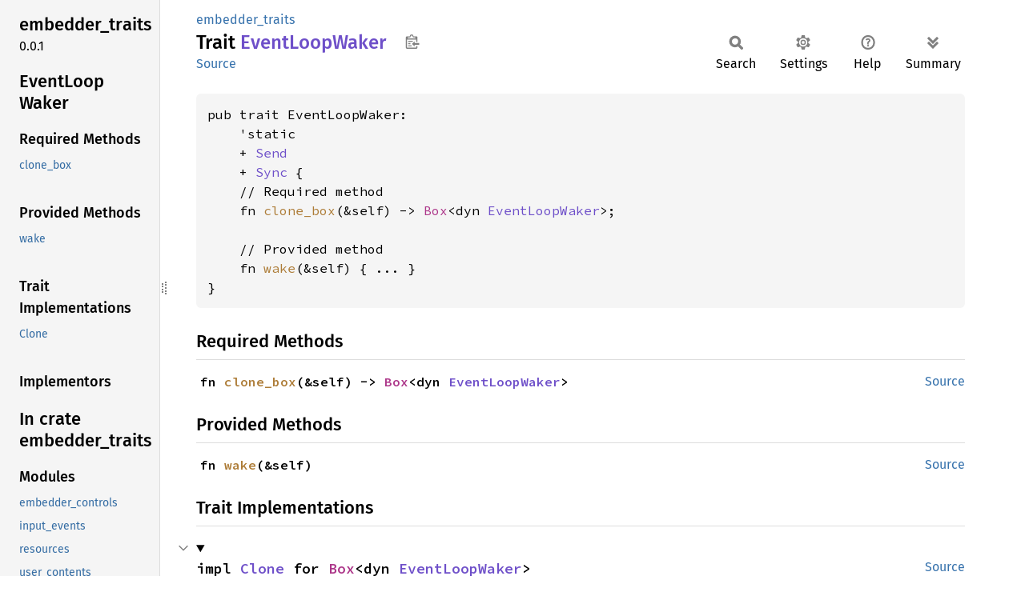

--- FILE ---
content_type: text/html; charset=utf-8
request_url: https://doc.servo.org/embedder_traits/trait.EventLoopWaker.html
body_size: 2135
content:
<!DOCTYPE html><html lang="en"><head><meta charset="utf-8"><meta name="viewport" content="width=device-width, initial-scale=1.0"><meta name="generator" content="rustdoc"><meta name="description" content="API documentation for the Rust `EventLoopWaker` trait in crate `embedder_traits`."><title>EventLoopWaker in embedder_traits - Rust</title><script>if(window.location.protocol!=="file:")document.head.insertAdjacentHTML("beforeend","SourceSerif4-Regular-6b053e98.ttf.woff2,FiraSans-Italic-81dc35de.woff2,FiraSans-Regular-0fe48ade.woff2,FiraSans-MediumItalic-ccf7e434.woff2,FiraSans-Medium-e1aa3f0a.woff2,SourceCodePro-Regular-8badfe75.ttf.woff2,SourceCodePro-Semibold-aa29a496.ttf.woff2".split(",").map(f=>`<link rel="preload" as="font" type="font/woff2"href="../static.files/${f}">`).join(""))</script><link rel="stylesheet" href="../static.files/normalize-9960930a.css"><link rel="stylesheet" href="../static.files/rustdoc-e56847b5.css"><meta name="rustdoc-vars" data-root-path="../" data-static-root-path="../static.files/" data-current-crate="embedder_traits" data-themes="" data-resource-suffix="" data-rustdoc-version="1.91.0 (f8297e351 2025-10-28)" data-channel="1.91.0" data-search-js="search-e256b49e.js" data-stringdex-js="stringdex-c3e638e9.js" data-settings-js="settings-c38705f0.js" ><script src="../static.files/storage-e2aeef58.js"></script><script defer src="sidebar-items.js"></script><script defer src="../static.files/main-6dc2a7f3.js"></script><noscript><link rel="stylesheet" href="../static.files/noscript-263c88ec.css"></noscript><link rel="alternate icon" type="image/png" href="../static.files/favicon-32x32-eab170b8.png"><link rel="icon" type="image/svg+xml" href="../static.files/favicon-044be391.svg"></head><body class="rustdoc trait"><!--[if lte IE 11]><div class="warning">This old browser is unsupported and will most likely display funky things.</div><![endif]--><rustdoc-topbar><h2><a href="#">EventLoopWaker</a></h2></rustdoc-topbar><nav class="sidebar"><div class="sidebar-crate"><h2><a href="../embedder_traits/index.html">embedder_<wbr>traits</a><span class="version">0.0.1</span></h2></div><div class="sidebar-elems"><section id="rustdoc-toc"><h2 class="location"><a href="#">Event<wbr>Loop<wbr>Waker</a></h2><h3><a href="#required-methods">Required Methods</a></h3><ul class="block"><li><a href="#tymethod.clone_box" title="clone_box">clone_box</a></li></ul><h3><a href="#provided-methods">Provided Methods</a></h3><ul class="block"><li><a href="#method.wake" title="wake">wake</a></li></ul><h3><a href="#trait-implementations">Trait Implementations</a></h3><ul class="block trait-implementation"><li><a href="#impl-Clone-for-Box%3Cdyn+EventLoopWaker%3E" title="Clone">Clone</a></li></ul><h3><a href="#implementors">Implementors</a></h3></section><div id="rustdoc-modnav"><h2 class="in-crate"><a href="index.html">In crate embedder_<wbr>traits</a></h2></div></div></nav><div class="sidebar-resizer" title="Drag to resize sidebar"></div><main><div class="width-limiter"><section id="main-content" class="content"><div class="main-heading"><div class="rustdoc-breadcrumbs"><a href="index.html">embedder_traits</a></div><h1>Trait <span class="trait">Event<wbr>Loop<wbr>Waker</span>&nbsp;<button id="copy-path" title="Copy item path to clipboard">Copy item path</button></h1><rustdoc-toolbar></rustdoc-toolbar><span class="sub-heading"><a class="src" href="../src/embedder_traits/lib.rs.html#219-222">Source</a> </span></div><pre class="rust item-decl"><code>pub trait EventLoopWaker:
    'static
    + <a class="trait" href="https://doc.rust-lang.org/1.91.0/core/marker/trait.Send.html" title="trait core::marker::Send">Send</a>
    + <a class="trait" href="https://doc.rust-lang.org/1.91.0/core/marker/trait.Sync.html" title="trait core::marker::Sync">Sync</a> {
    // Required method
    fn <a href="#tymethod.clone_box" class="fn">clone_box</a>(&amp;self) -&gt; <a class="struct" href="https://doc.rust-lang.org/1.91.0/alloc/boxed/struct.Box.html" title="struct alloc::boxed::Box">Box</a>&lt;dyn <a class="trait" href="trait.EventLoopWaker.html" title="trait embedder_traits::EventLoopWaker">EventLoopWaker</a>&gt;;

    // Provided method
    fn <a href="#method.wake" class="fn">wake</a>(&amp;self) { ... }
}</code></pre><h2 id="required-methods" class="section-header">Required Methods<a href="#required-methods" class="anchor">§</a></h2><div class="methods"><section id="tymethod.clone_box" class="method"><a class="src rightside" href="../src/embedder_traits/lib.rs.html#220">Source</a><h4 class="code-header">fn <a href="#tymethod.clone_box" class="fn">clone_box</a>(&amp;self) -&gt; <a class="struct" href="https://doc.rust-lang.org/1.91.0/alloc/boxed/struct.Box.html" title="struct alloc::boxed::Box">Box</a>&lt;dyn <a class="trait" href="trait.EventLoopWaker.html" title="trait embedder_traits::EventLoopWaker">EventLoopWaker</a>&gt;</h4></section></div><h2 id="provided-methods" class="section-header">Provided Methods<a href="#provided-methods" class="anchor">§</a></h2><div class="methods"><section id="method.wake" class="method"><a class="src rightside" href="../src/embedder_traits/lib.rs.html#221">Source</a><h4 class="code-header">fn <a href="#method.wake" class="fn">wake</a>(&amp;self)</h4></section></div><h2 id="trait-implementations" class="section-header">Trait Implementations<a href="#trait-implementations" class="anchor">§</a></h2><div id="trait-implementations-list"><details class="toggle implementors-toggle" open><summary><section id="impl-Clone-for-Box%3Cdyn+EventLoopWaker%3E" class="impl"><a class="src rightside" href="../src/embedder_traits/lib.rs.html#224-228">Source</a><a href="#impl-Clone-for-Box%3Cdyn+EventLoopWaker%3E" class="anchor">§</a><h3 class="code-header">impl <a class="trait" href="https://doc.rust-lang.org/1.91.0/core/clone/trait.Clone.html" title="trait core::clone::Clone">Clone</a> for <a class="struct" href="https://doc.rust-lang.org/1.91.0/alloc/boxed/struct.Box.html" title="struct alloc::boxed::Box">Box</a>&lt;dyn <a class="trait" href="trait.EventLoopWaker.html" title="trait embedder_traits::EventLoopWaker">EventLoopWaker</a>&gt;</h3></section></summary><div class="impl-items"><details class="toggle method-toggle" open><summary><section id="method.clone" class="method trait-impl"><a class="src rightside" href="../src/embedder_traits/lib.rs.html#225-227">Source</a><a href="#method.clone" class="anchor">§</a><h4 class="code-header">fn <a href="https://doc.rust-lang.org/1.91.0/core/clone/trait.Clone.html#tymethod.clone" class="fn">clone</a>(&amp;self) -&gt; Self</h4></section></summary><div class='docblock'>Returns a duplicate of the value. <a href="https://doc.rust-lang.org/1.91.0/core/clone/trait.Clone.html#tymethod.clone">Read more</a></div></details><details class="toggle method-toggle" open><summary><section id="method.clone_from" class="method trait-impl"><span class="rightside"><span class="since" title="Stable since Rust version 1.0.0">1.0.0</span> · <a class="src" href="https://doc.rust-lang.org/1.91.0/src/core/clone.rs.html#245-247">Source</a></span><a href="#method.clone_from" class="anchor">§</a><h4 class="code-header">fn <a href="https://doc.rust-lang.org/1.91.0/core/clone/trait.Clone.html#method.clone_from" class="fn">clone_from</a>(&amp;mut self, source: &amp;Self)</h4></section></summary><div class='docblock'>Performs copy-assignment from <code>source</code>. <a href="https://doc.rust-lang.org/1.91.0/core/clone/trait.Clone.html#method.clone_from">Read more</a></div></details></div></details></div><h2 id="implementors" class="section-header">Implementors<a href="#implementors" class="anchor">§</a></h2><div id="implementors-list"></div><script src="../trait.impl/embedder_traits/trait.EventLoopWaker.js" async></script></section></div></main><script defer src="https://static.cloudflareinsights.com/beacon.min.js/vcd15cbe7772f49c399c6a5babf22c1241717689176015" integrity="sha512-ZpsOmlRQV6y907TI0dKBHq9Md29nnaEIPlkf84rnaERnq6zvWvPUqr2ft8M1aS28oN72PdrCzSjY4U6VaAw1EQ==" data-cf-beacon='{"version":"2024.11.0","token":"2d16d07e80de4d1dbebd7e5eb915652a","r":1,"server_timing":{"name":{"cfCacheStatus":true,"cfEdge":true,"cfExtPri":true,"cfL4":true,"cfOrigin":true,"cfSpeedBrain":true},"location_startswith":null}}' crossorigin="anonymous"></script>
</body></html>

--- FILE ---
content_type: application/javascript; charset=utf-8
request_url: https://doc.servo.org/embedder_traits/sidebar-items.js
body_size: 59
content:
window.SIDEBAR_ITEMS = {"enum":["AllowOrDeny","AnimationState","ConsoleLogLevel","Cursor","EmbedderMsg","GamepadHapticEffectType","InputMethodType","JSValue","JavaScriptEvaluationError","JavaScriptEvaluationResultSerializationError","LoadStatus","MediaSessionActionType","MediaSessionEvent","MediaSessionPlaybackState","PermissionFeature","PixelFormat","RegisterOrUnregister","ScreenshotCaptureError","Scroll","ShutdownState","Theme","WebResourceResponseMsg","WebViewPoint","WebViewRect","WebViewVector"],"mod":["embedder_controls","input_events","resources","user_contents","webdriver"],"struct":["AuthenticationResponse","DualRumbleEffectParams","FocusSequenceNumber","GenericEmbedderProxy","Image","JavaScriptErrorInfo","JavaScriptEvaluationId","MediaMetadata","MediaPositionState","NewWebViewDetails","Notification","NotificationAction","PaintHitTestResult","ProtocolHandlerUpdateRegistration","RgbColor","ScreenGeometry","ScreenMetrics","ScriptToEmbedderChan","TraversalId","UntrustedNodeAddress","ViewportDetails","WebResourceRequest","WebResourceResponse"],"trait":["EventLoopWaker","RefreshDriver"],"type":["EmbedderProxy"]};

--- FILE ---
content_type: application/javascript; charset=utf-8
request_url: https://doc.servo.org/trait.impl/embedder_traits/trait.EventLoopWaker.js
body_size: -379
content:
(function() {
    var implementors = Object.fromEntries([["servo",[["impl <a class=\"trait\" href=\"servo/trait.EventLoopWaker.html\" title=\"trait servo::EventLoopWaker\">EventLoopWaker</a> for <a class=\"struct\" href=\"servo/servo/struct.DefaultEventLoopWaker.html\" title=\"struct servo::servo::DefaultEventLoopWaker\">DefaultEventLoopWaker</a>"]]],["servoshell",[["impl <a class=\"trait\" href=\"embedder_traits/trait.EventLoopWaker.html\" title=\"trait embedder_traits::EventLoopWaker\">EventLoopWaker</a> for <a class=\"struct\" href=\"servoshell/desktop/event_loop/struct.HeadedEventLoopWaker.html\" title=\"struct servoshell::desktop::event_loop::HeadedEventLoopWaker\">HeadedEventLoopWaker</a>"],["impl <a class=\"trait\" href=\"embedder_traits/trait.EventLoopWaker.html\" title=\"trait embedder_traits::EventLoopWaker\">EventLoopWaker</a> for <a class=\"struct\" href=\"servoshell/desktop/event_loop/struct.HeadlessEventLoopWaker.html\" title=\"struct servoshell::desktop::event_loop::HeadlessEventLoopWaker\">HeadlessEventLoopWaker</a>"]]]]);
    if (window.register_implementors) {
        window.register_implementors(implementors);
    } else {
        window.pending_implementors = implementors;
    }
})()
//{"start":57,"fragment_lengths":[295,699]}